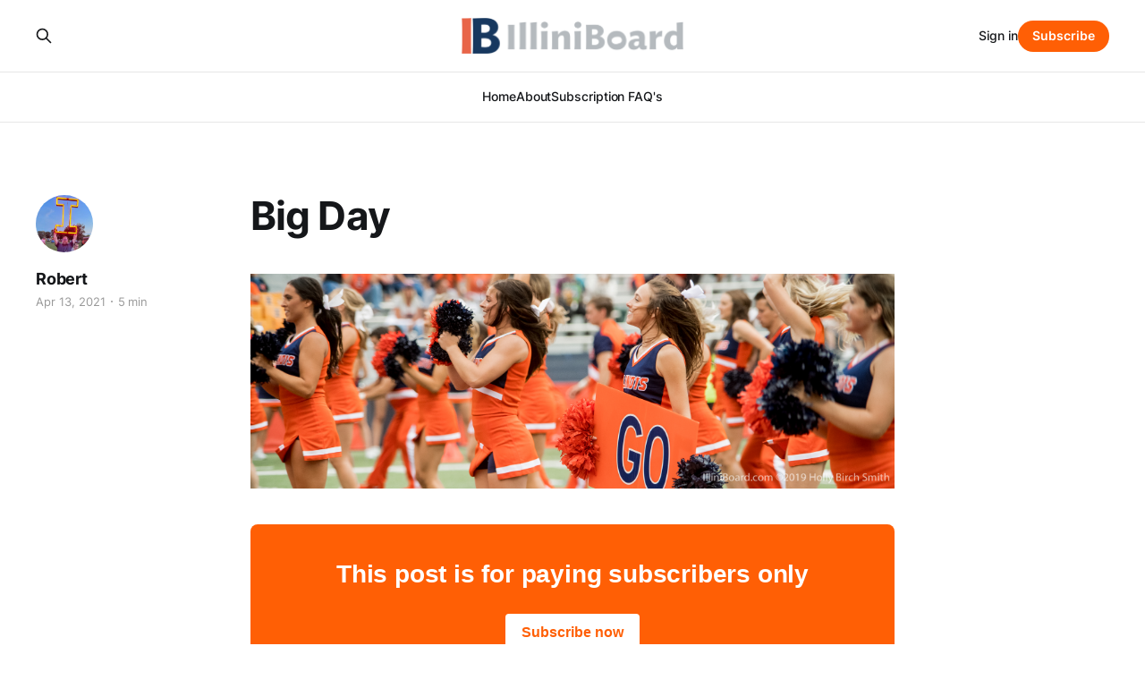

--- FILE ---
content_type: text/html; charset=utf-8
request_url: https://www.illiniboard.com/big-day/
body_size: 4122
content:
<!DOCTYPE html>
<html lang="en">

<head>
    <meta charset="utf-8">
    <meta name="viewport" content="width=device-width, initial-scale=1">
    <title>Big Day</title>
    <link rel="stylesheet" href="https://www.illiniboard.com/assets/built/screen.css?v=08ebd946aa">

    <link rel="icon" href="https://www.illiniboard.com/content/images/size/w256h256/2023/08/illiniboard_logo.png" type="image/png">
    <link rel="canonical" href="https://www.illiniboard.com/big-day/">
    <meta name="referrer" content="no-referrer-when-downgrade">
    
    <meta property="og:site_name" content="IlliniBoard">
    <meta property="og:type" content="article">
    <meta property="og:title" content="Big Day">
    <meta property="og:description" content="IlliniBoard is a website covering the University of Illinois athletic teams from a fan&#x27;s perspective.">
    <meta property="og:url" content="https://www.illiniboard.com/big-day/">
    <meta property="og:image" content="https://s3.amazonaws.com/illiniboard-development/cheerleaders-akrongame.jpg">
    <meta property="article:published_time" content="2021-04-13T15:08:09.000Z">
    <meta property="article:modified_time" content="2021-04-13T15:08:09.000Z">
    
    <meta name="twitter:card" content="summary_large_image">
    <meta name="twitter:title" content="Big Day">
    <meta name="twitter:description" content="IlliniBoard is a website covering the University of Illinois athletic teams from a fan&#x27;s perspective.">
    <meta name="twitter:url" content="https://www.illiniboard.com/big-day/">
    <meta name="twitter:image" content="https://s3.amazonaws.com/illiniboard-development/cheerleaders-akrongame.jpg">
    <meta name="twitter:label1" content="Written by">
    <meta name="twitter:data1" content="Robert">
    <meta name="twitter:label2" content="Filed under">
    <meta name="twitter:data2" content="">
    <meta name="twitter:site" content="@IlliniBoard">
    <meta property="og:image:width" content="1200">
    <meta property="og:image:height" content="400">
    
    <script type="application/ld+json">
{
    "@context": "https://schema.org",
    "@type": "Article",
    "publisher": {
        "@type": "Organization",
        "name": "IlliniBoard",
        "url": "https://www.illiniboard.com/",
        "logo": {
            "@type": "ImageObject",
            "url": "https://www.illiniboard.com/content/images/2023/08/ib_logo.png"
        }
    },
    "author": {
        "@type": "Person",
        "name": "Robert",
        "image": {
            "@type": "ImageObject",
            "url": "https://www.illiniboard.com/content/images/2024/01/Twitter-avatar-1.jpg",
            "width": 768,
            "height": 676
        },
        "url": "https://www.illiniboard.com/author/robert/",
        "sameAs": []
    },
    "headline": "Big Day",
    "url": "https://www.illiniboard.com/big-day/",
    "datePublished": "2021-04-13T15:08:09.000Z",
    "dateModified": "2021-04-13T15:08:09.000Z",
    "image": {
        "@type": "ImageObject",
        "url": "https://s3.amazonaws.com/illiniboard-development/cheerleaders-akrongame.jpg",
        "width": 1200,
        "height": 400
    },
    "mainEntityOfPage": "https://www.illiniboard.com/big-day/"
}
    </script>

    <meta name="generator" content="Ghost 6.16">
    <link rel="alternate" type="application/rss+xml" title="IlliniBoard" href="https://www.illiniboard.com/rss/">
    <script defer src="https://cdn.jsdelivr.net/ghost/portal@~2.58/umd/portal.min.js" data-i18n="true" data-ghost="https://www.illiniboard.com/" data-key="43afe774c5b3fc3f14a7be0837" data-api="https://illiniboard.ghost.io/ghost/api/content/" data-locale="en" crossorigin="anonymous"></script><style id="gh-members-styles">.gh-post-upgrade-cta-content,
.gh-post-upgrade-cta {
    display: flex;
    flex-direction: column;
    align-items: center;
    font-family: -apple-system, BlinkMacSystemFont, 'Segoe UI', Roboto, Oxygen, Ubuntu, Cantarell, 'Open Sans', 'Helvetica Neue', sans-serif;
    text-align: center;
    width: 100%;
    color: #ffffff;
    font-size: 16px;
}

.gh-post-upgrade-cta-content {
    border-radius: 8px;
    padding: 40px 4vw;
}

.gh-post-upgrade-cta h2 {
    color: #ffffff;
    font-size: 28px;
    letter-spacing: -0.2px;
    margin: 0;
    padding: 0;
}

.gh-post-upgrade-cta p {
    margin: 20px 0 0;
    padding: 0;
}

.gh-post-upgrade-cta small {
    font-size: 16px;
    letter-spacing: -0.2px;
}

.gh-post-upgrade-cta a {
    color: #ffffff;
    cursor: pointer;
    font-weight: 500;
    box-shadow: none;
    text-decoration: underline;
}

.gh-post-upgrade-cta a:hover {
    color: #ffffff;
    opacity: 0.8;
    box-shadow: none;
    text-decoration: underline;
}

.gh-post-upgrade-cta a.gh-btn {
    display: block;
    background: #ffffff;
    text-decoration: none;
    margin: 28px 0 0;
    padding: 8px 18px;
    border-radius: 4px;
    font-size: 16px;
    font-weight: 600;
}

.gh-post-upgrade-cta a.gh-btn:hover {
    opacity: 0.92;
}</style><script async src="https://js.stripe.com/v3/"></script>
    <script defer src="https://cdn.jsdelivr.net/ghost/sodo-search@~1.8/umd/sodo-search.min.js" data-key="43afe774c5b3fc3f14a7be0837" data-styles="https://cdn.jsdelivr.net/ghost/sodo-search@~1.8/umd/main.css" data-sodo-search="https://illiniboard.ghost.io/" data-locale="en" crossorigin="anonymous"></script>
    
    <link href="https://www.illiniboard.com/webmentions/receive/" rel="webmention">
    <script defer src="/public/cards.min.js?v=08ebd946aa"></script>
    <link rel="stylesheet" type="text/css" href="/public/cards.min.css?v=08ebd946aa">
    <script defer src="/public/comment-counts.min.js?v=08ebd946aa" data-ghost-comments-counts-api="https://www.illiniboard.com/members/api/comments/counts/"></script>
    <script defer src="/public/member-attribution.min.js?v=08ebd946aa"></script>
    <script defer src="/public/ghost-stats.min.js?v=08ebd946aa" data-stringify-payload="false" data-datasource="analytics_events" data-storage="localStorage" data-host="https://www.illiniboard.com/.ghost/analytics/api/v1/page_hit"  tb_site_uuid="d386fdd4-e617-4336-bcb6-523c6f8bd0b2" tb_post_uuid="2ad8236e-f8fe-4fde-8062-95d0bded781d" tb_post_type="post" tb_member_uuid="undefined" tb_member_status="undefined"></script><style>:root {--ghost-accent-color: #ff5f05;}</style>
</head>

<body class="post-template tag-hash-import-2024-01-22-10-51 is-head-stacked has-serif-body">
<div class="gh-site">

    <header id="gh-head" class="gh-head gh-outer">
        <div class="gh-head-inner gh-inner">
            <div class="gh-head-brand">
                <div class="gh-head-brand-wrapper">
                    
                    <a class="gh-head-logo" href="https://www.illiniboard.com">
                            <img src="https://www.illiniboard.com/content/images/2023/08/ib_logo.png" alt="IlliniBoard">
                    </a>
                    
                </div>
                <button class="gh-search gh-icon-btn" aria-label="Search this site" data-ghost-search><svg xmlns="http://www.w3.org/2000/svg" fill="none" viewBox="0 0 24 24" stroke="currentColor" stroke-width="2" width="20" height="20"><path stroke-linecap="round" stroke-linejoin="round" d="M21 21l-6-6m2-5a7 7 0 11-14 0 7 7 0 0114 0z"></path></svg></button>
                <button class="gh-burger"></button>
            </div>

            <nav class="gh-head-menu">
                <ul class="nav">
    <li class="nav-home"><a href="https://www.illiniboard.com/">Home</a></li>
    <li class="nav-about"><a href="https://www.illiniboard.com/about/">About</a></li>
    <li class="nav-subscription-faqs"><a href="https://www.illiniboard.com/subscription-faqs-2/">Subscription FAQ&#x27;s</a></li>
</ul>

            </nav>

            <div class="gh-head-actions">
                    <button class="gh-search gh-icon-btn" aria-label="Search this site" data-ghost-search><svg xmlns="http://www.w3.org/2000/svg" fill="none" viewBox="0 0 24 24" stroke="currentColor" stroke-width="2" width="20" height="20"><path stroke-linecap="round" stroke-linejoin="round" d="M21 21l-6-6m2-5a7 7 0 11-14 0 7 7 0 0114 0z"></path></svg></button>
                    <div class="gh-head-members">
                                <a class="gh-head-link" href="#/portal/signin" data-portal="signin">Sign in</a>
                                <a class="gh-head-btn gh-btn gh-primary-btn" href="#/portal/signup" data-portal="signup">Subscribe</a>
                    </div>
            </div>
        </div>
    </header>

    
<main class="gh-main">
        <article class="gh-article post tag-hash-import-2024-01-22-10-51">

            <header class="gh-article-header gh-canvas">

                <h1 class="gh-article-title">Big Day</h1>

                    <aside class="gh-article-sidebar">

        <div class="gh-author-image-list">
                <a class="gh-author-image" href="/author/robert/">
                        <img src="https://www.illiniboard.com/content/images/2024/01/Twitter-avatar-1.jpg" alt="Robert">
                </a>
        </div>

        <div class="gh-author-name-list">
                <h4 class="gh-author-name">
                    <a href="/author/robert/">Robert</a>
                </h4>
                
        </div>

        <div class="gh-article-meta">
            <div class="gh-article-meta-inner">
                <time class="gh-article-date" datetime="2021-04-13">Apr 13, 2021</time>
                    <span class="gh-article-meta-sep"></span>
                    <span class="gh-article-length">5 min</span>
            </div>
        </div>

    </aside>


                    <figure class="gh-article-image">
        <img
            srcset="https://s3.amazonaws.com/illiniboard-development/cheerleaders-akrongame.jpg 300w,
                    https://s3.amazonaws.com/illiniboard-development/cheerleaders-akrongame.jpg 720w,
                    https://s3.amazonaws.com/illiniboard-development/cheerleaders-akrongame.jpg 960w,
                    https://s3.amazonaws.com/illiniboard-development/cheerleaders-akrongame.jpg 1200w,
                    https://s3.amazonaws.com/illiniboard-development/cheerleaders-akrongame.jpg 2000w"
            sizes="(max-width: 1200px) 100vw, 1200px"
            src="https://s3.amazonaws.com/illiniboard-development/cheerleaders-akrongame.jpg"
            alt="Big Day"
        >
    </figure>
            </header>

            <section class="gh-content gh-canvas">
                
<aside class="gh-post-upgrade-cta">
    <div class="gh-post-upgrade-cta-content" style="background-color: #ff5f05">
            <h2>This post is for paying subscribers only</h2>
            <a class="gh-btn" data-portal="signup" href="#/portal/signup" style="color:#ff5f05">Subscribe now</a>
            <p><small>Already have an account? <a data-portal="signin" href="#/portal/signin">Sign in</a></small></p>
    </div>
</aside>

            </section>

        </article>

                <div class="gh-read-next gh-canvas">
                <section class="gh-pagehead">
                    <h4 class="gh-pagehead-title">Read next</h4>
                </section>

                <div class="gh-topic gh-topic-grid">
                    <div class="gh-topic-content">
                            <article class="gh-card post">
    <a class="gh-card-link" href="/the-90-illini-58-hunter-whitenack/">
            <figure class="gh-card-image">
                <img
                    srcset="https://s3.amazonaws.com/illiniboard-development/Whitenack-232.jpg 300w,
                            https://s3.amazonaws.com/illiniboard-development/Whitenack-232.jpg 720w,
                            https://s3.amazonaws.com/illiniboard-development/Whitenack-232.jpg 960w,
                            https://s3.amazonaws.com/illiniboard-development/Whitenack-232.jpg 1200w,
                            https://s3.amazonaws.com/illiniboard-development/Whitenack-232.jpg 2000w"
                    sizes="(max-width: 1200px) 100vw, 1200px"
                    src="https://s3.amazonaws.com/illiniboard-development/Whitenack-232.jpg"
                    alt="The 90 Illini #58: Hunter Whitenack"
                >
            </figure>

        <div class="gh-card-wrapper">
            <header class="gh-card-header">
                <h3 class="gh-card-title">The 90 Illini #58: Hunter Whitenack</h3>
            </header>


            <footer class="gh-card-footer">
                <span class="gh-card-author">Robert</span>
                <time class="gh-card-date" datetime="2023-07-28">Jul 28, 2023</time>
                    <script
    data-ghost-comment-count="65ae9d2b143f910001843707"
    data-ghost-comment-count-empty=""
    data-ghost-comment-count-singular="comment"
    data-ghost-comment-count-plural="comments"
    data-ghost-comment-count-tag="span"
    data-ghost-comment-count-class-name="gh-card-comments"
    data-ghost-comment-count-autowrap="true"
>
</script>
            </footer>
        </div>
    </a>
</article>                            <article class="gh-card post">
    <a class="gh-card-link" href="/the-90-illini-59-laine-jenkins/">
            <figure class="gh-card-image">
                <img
                    srcset="https://s3.amazonaws.com/illiniboard-development/Laine-jenkins-juco23.jpeg 300w,
                            https://s3.amazonaws.com/illiniboard-development/Laine-jenkins-juco23.jpeg 720w,
                            https://s3.amazonaws.com/illiniboard-development/Laine-jenkins-juco23.jpeg 960w,
                            https://s3.amazonaws.com/illiniboard-development/Laine-jenkins-juco23.jpeg 1200w,
                            https://s3.amazonaws.com/illiniboard-development/Laine-jenkins-juco23.jpeg 2000w"
                    sizes="(max-width: 1200px) 100vw, 1200px"
                    src="https://s3.amazonaws.com/illiniboard-development/Laine-jenkins-juco23.jpeg"
                    alt="The 90 Illini #59: Laine Jenkins"
                >
            </figure>

        <div class="gh-card-wrapper">
            <header class="gh-card-header">
                <h3 class="gh-card-title">The 90 Illini #59: Laine Jenkins</h3>
            </header>


            <footer class="gh-card-footer">
                <span class="gh-card-author">Robert</span>
                <time class="gh-card-date" datetime="2023-07-28">Jul 28, 2023</time>
                    <script
    data-ghost-comment-count="65ae9d2b143f910001843705"
    data-ghost-comment-count-empty=""
    data-ghost-comment-count-singular="comment"
    data-ghost-comment-count-plural="comments"
    data-ghost-comment-count-tag="span"
    data-ghost-comment-count-class-name="gh-card-comments"
    data-ghost-comment-count-autowrap="true"
>
</script>
            </footer>
        </div>
    </a>
</article>                            <article class="gh-card post">
    <a class="gh-card-link" href="/the-90-illini-60-tanner-arkin/">
            <figure class="gh-card-image">
                <img
                    srcset="https://s3.amazonaws.com/illiniboard-development/Tanner-Arkin-atCSU.jpg 300w,
                            https://s3.amazonaws.com/illiniboard-development/Tanner-Arkin-atCSU.jpg 720w,
                            https://s3.amazonaws.com/illiniboard-development/Tanner-Arkin-atCSU.jpg 960w,
                            https://s3.amazonaws.com/illiniboard-development/Tanner-Arkin-atCSU.jpg 1200w,
                            https://s3.amazonaws.com/illiniboard-development/Tanner-Arkin-atCSU.jpg 2000w"
                    sizes="(max-width: 1200px) 100vw, 1200px"
                    src="https://s3.amazonaws.com/illiniboard-development/Tanner-Arkin-atCSU.jpg"
                    alt="The 90 Illini #60: Tanner Arkin"
                >
            </figure>

        <div class="gh-card-wrapper">
            <header class="gh-card-header">
                <h3 class="gh-card-title">The 90 Illini #60: Tanner Arkin</h3>
            </header>


            <footer class="gh-card-footer">
                <span class="gh-card-author">Robert</span>
                <time class="gh-card-date" datetime="2023-07-27">Jul 27, 2023</time>
                    <script
    data-ghost-comment-count="65ae9d2b143f910001843704"
    data-ghost-comment-count-empty=""
    data-ghost-comment-count-singular="comment"
    data-ghost-comment-count-plural="comments"
    data-ghost-comment-count-tag="span"
    data-ghost-comment-count-class-name="gh-card-comments"
    data-ghost-comment-count-autowrap="true"
>
</script>
            </footer>
        </div>
    </a>
</article>                    </div>
                </div>
            </div>

        </main>

    <footer class="gh-foot gh-outer">
        <div class="gh-foot-inner gh-inner">
                <section class="gh-subscribe">
                    <h3 class="gh-subscribe-title">Subscribe to IlliniBoard</h3>
                        <div class="gh-subscribe-description">Don&#x27;t miss out on the latest news. Sign up now to get access to the library of members-only articles.</div>
                    <button class="gh-subscribe-btn gh-btn" data-portal="signup"><svg width="20" height="20" viewBox="0 0 20 20" fill="none" stroke="currentColor" xmlns="http://www.w3.org/2000/svg">
    <path d="M3.33332 3.33334H16.6667C17.5833 3.33334 18.3333 4.08334 18.3333 5.00001V15C18.3333 15.9167 17.5833 16.6667 16.6667 16.6667H3.33332C2.41666 16.6667 1.66666 15.9167 1.66666 15V5.00001C1.66666 4.08334 2.41666 3.33334 3.33332 3.33334Z" stroke-width="1.5" stroke-linecap="round" stroke-linejoin="round"/>
    <path d="M18.3333 5L9.99999 10.8333L1.66666 5" stroke-width="1.5" stroke-linecap="round" stroke-linejoin="round"/>
</svg> Subscribe now</button>
                </section>

            <nav class="gh-foot-menu">
                <ul class="nav">
    <li class="nav-sign-up"><a href="#/portal/">Sign up</a></li>
    <li class="nav-home"><a href="https://www.illiniboard.com/">Home</a></li>
</ul>

            </nav>

            <div class="gh-copyright">
                    IlliniBoard © 2026. Powered by <a href="https://ghost.org/" target="_blank" rel="noopener">Ghost</a>
            </div>
        </div>
    </footer>

</div>

    <div class="pswp" tabindex="-1" role="dialog" aria-hidden="true">
    <div class="pswp__bg"></div>

    <div class="pswp__scroll-wrap">
        <div class="pswp__container">
            <div class="pswp__item"></div>
            <div class="pswp__item"></div>
            <div class="pswp__item"></div>
        </div>

        <div class="pswp__ui pswp__ui--hidden">
            <div class="pswp__top-bar">
                <div class="pswp__counter"></div>

                <button class="pswp__button pswp__button--close" title="Close (Esc)"></button>
                <button class="pswp__button pswp__button--share" title="Share"></button>
                <button class="pswp__button pswp__button--fs" title="Toggle fullscreen"></button>
                <button class="pswp__button pswp__button--zoom" title="Zoom in/out"></button>

                <div class="pswp__preloader">
                    <div class="pswp__preloader__icn">
                        <div class="pswp__preloader__cut">
                            <div class="pswp__preloader__donut"></div>
                        </div>
                    </div>
                </div>
            </div>

            <div class="pswp__share-modal pswp__share-modal--hidden pswp__single-tap">
                <div class="pswp__share-tooltip"></div>
            </div>

            <button class="pswp__button pswp__button--arrow--left" title="Previous (arrow left)"></button>
            <button class="pswp__button pswp__button--arrow--right" title="Next (arrow right)"></button>

            <div class="pswp__caption">
                <div class="pswp__caption__center"></div>
            </div>
        </div>
    </div>
</div>
<script src="https://www.illiniboard.com/assets/built/main.min.js?v=08ebd946aa"></script>



</body>

</html>
